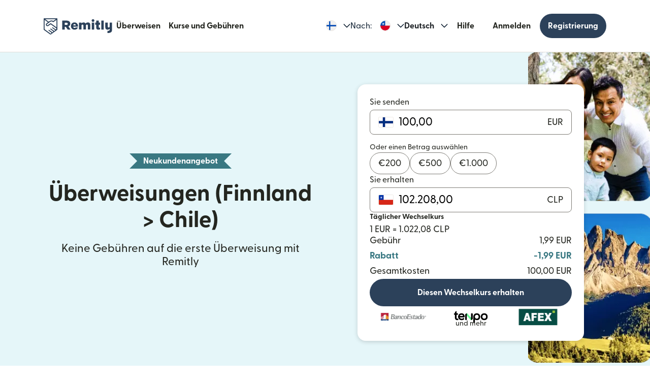

--- FILE ---
content_type: application/javascript
request_url: https://media.remitly.io/caribou-renderer-client-0.1.1-b6e8c5ffd92fc7eba777.js
body_size: 1336
content:
"use strict";(self.caribouJsonp=self.caribouJsonp||[]).push([[9436],{959436:(e,t,i)=>{i.r(t),i.d(t,{UniversalCalculator:()=>d});var s=i(333237),o=i(54943),a=i(357431),r=i(634466),n=i(129677),l=i(585608),p=i(514041),c=i(49664);const h=function(e){return p.createElement(c.A,(0,l.Cl)({},e))};var d={metadata:{name:"Universal Calculator",id:"UniversalCalculator",description:"Remitly Universal LP Calculator",desktopURL:"https://cdn.remitly.com/images/v1/img/calculator_screenshot_lg_wed_apr.l5MKAt302gLBVZoN.png",mobileURL:"https://cdn.remitly.com/images/v1/img/calculator_screenshot_sm_wed_apr.Sbq6OcpqfIrEN9XQ.png",category:s._w.UNIVERSAL,testInstance:null,isUniversal:!0,isHydratable:!0},schema:{id:"UniversalCalculator/v1",$schema:"http://json-schema.org/schema#",type:"object",properties:{placement:{type:o.A.Select,options:[{key:"Hero",value:a.A.HERO},{key:"Component",value:a.A.COMPONENT}],isConfig:!0},theme:{type:o.A.Select,options:r.A,isConfig:!0},ribbonText:{type:o.A.ShortText,isUniversal:!0},hideRibbon:{type:o.A.Checkbox,isConfig:!0},sendAmount:{type:o.A.ShortText,isUniversal:!0},hideFlags:{type:o.A.Checkbox,isConfig:!0},hideDisclaimer:{type:o.A.Checkbox,isConfig:!0},customDisclaimer:{type:o.A.LongText,isUniversal:!0,description:"Custom disclaimer text. Supports mustache conditionals: {{#isActivatedSegment}} for activated customers, {{^isActivatedSegment}} for non-activated. Markdown supported. Overrides default disclaimer."},header:{type:o.A.ShortText,isUniversal:!0},subheader:{type:o.A.LongText,isUniversal:!0},headerCtaText:{type:o.A.ShortText,isUniversal:!0,description:"Supports icons replacements."},hideHeaderCta:{type:o.A.Checkbox,isConfig:!0},calcCtaText:{type:o.A.ShortText,isUniversal:!0,description:"Supports icons replacements."},whatsappCtaButtonType:{type:o.A.Select,isConfig:!0,description:"Note: Only available for specific corridors right now. Type of the whatsapp CTA. If none selected, no button is shown.",options:[{key:"Primary",value:n.B.PRIMARY},{key:"Secondary",value:n.B.SECONDARY},{key:"Primary Only",value:n.B.PRIMARY_ONLY}]},whatsappPhoneNumber:{type:o.A.Select,isConfig:!0,options:[{key:"Prod",value:"12178020009"},{key:"PreProd",value:"12178020008"}],description:"If you're showing the whatsapp button, you MUST choose one of these."},addCalculatorFieldsToWhatsappMessage:{type:o.A.Checkbox,isConfig:!0,description:"Adds calculator information to the initial whatsapp message. For example: OFF: 'Hello Remitly!', ON: 'Hello Remitly! Send 100 USD from USA to PHL' "},whatsappCtaText:{type:o.A.ShortText,isUniversal:!0},initialWhatsappMessage:{type:o.A.ShortText,isUniversal:!0,description:"Message that gets pre-filled for the user when starting a conversation. It can include the values from the calculator."},enablePromoToggle:{type:o.A.Checkbox,isConfig:!0},enablePopularAmounts:{type:o.A.Checkbox,isConfig:!0},customPopularAmounts:{type:o.A.ShortText,description:"Comma separated number values"},desktopImage:{type:o.A.MediaUrl,description:"240px width desktop image (always aligned to the right of the screen)",isUniversal:!0},desktopImageAltText:{type:o.A.ShortText,isUniversal:!0},mobileImage:{type:o.A.MediaUrl,isUniversal:!0},mobileImageAltText:{type:o.A.ShortText,isUniversal:!0},showAppStoreButton:{type:o.A.Checkbox,isConfig:!0},showDestinations:{type:o.A.Checkbox,isConfig:!0},customDestinations:{type:o.A.List,listType:{imageAlt:{type:o.A.ShortText,isUniversal:!0},imageUrl:{type:o.A.MediaUrl,isUniversal:!0}},isUniversal:!0}},additionalProperties:!1,required:["placement","theme","header"]},reactComponent:h}}}]);
//# sourceMappingURL=caribou-renderer-client-0.1.1-b6e8c5ffd92fc7eba777.js.map

--- FILE ---
content_type: text/javascript; charset=utf-8
request_url: https://app.link/_r?sdk=web2.86.5&branch_key=key_live_fedYw0b1AK8QmSuljIyvAmdbrAbwqqAc&callback=branch_callback__0
body_size: 74
content:
/**/ typeof branch_callback__0 === 'function' && branch_callback__0("1542029313024617533");

--- FILE ---
content_type: image/svg+xml
request_url: https://cdn.remitly.com/images/v1/img/itau.GJGV4t8XK887SVd5.svg
body_size: 1924
content:
<svg width="121" height="121" viewBox="0 0 121 121" fill="none" xmlns="http://www.w3.org/2000/svg">
<path fill-rule="evenodd" clip-rule="evenodd" d="M22.1583 0.000180629L99.04 0.0492695C111.135 0.0492695 121.049 10.0132 121 22.1083V98.9911C121 111.086 111.086 121 98.9408 121L22.0089 120.95C9.91382 120.901 0 111.036 0 98.8919L0.0992449 22.0091C0.0992449 9.914 10.0131 -0.0489083 22.1583 0.000180629Z" fill="#234C7F"/>
<path fill-rule="evenodd" clip-rule="evenodd" d="M109 66.2107H100.561V84.6638C100.561 90.3182 96.7818 91.9062 94.0331 91.9062C91.3837 91.9062 88.4881 90.9141 88.5377 86.0029V66.2107H80.0486L80 87.2427C80 95.3779 84.6122 98.9991 90.9907 98.9991C95.4074 99.0493 98.8428 97.0641 100.757 93.6415H100.854V98.1063H109V66.2107ZM103.26 55H94.5739L90.9907 61.8953H97.0755L103.26 55Z" fill="#FAEC32"/>
<path fill-rule="evenodd" clip-rule="evenodd" d="M73.9502 75.4141C73.9502 67.4531 65.5568 66 60.8823 66C54.0968 66 47.1111 67.4531 46.055 77.3168H54.4485C54.7006 75.4141 55.5045 72.8097 59.8273 72.8097C62.039 72.8097 65.5568 73.0102 65.5568 76.5665C65.5568 78.3689 63.8482 78.9187 62.4416 79.1203L54.6497 80.2716C49.1215 81.0219 45 84.2774 45 90.5869C45 97.2457 50.1267 100 55.0522 100C60.9829 100 63.7984 97.2964 65.7072 95.3441C65.9084 97.0959 66.0599 97.5476 66.562 99.0988L74 99.0481C74 95.4929 73.9502 92.8895 73.9502 92.8399V75.4141Z" fill="#FAEC32"/>
<path fill-rule="evenodd" clip-rule="evenodd" d="M36.7316 55H28.3422V66.2889H24V72.3589H28.2929V91.9752C28.2929 96.14 29.6097 99 36.8786 99H38.0001C39.317 99 40.6832 98.8985 41.9517 98.8488V92.377C41.3657 92.4267 40.7315 92.5282 40.1949 92.5282C36.7809 92.5282 36.6833 91.8251 36.6833 89.8691L36.7316 72.3589H42V66.2889H36.7316V55Z" fill="#FAEC32"/>
<path fill-rule="evenodd" clip-rule="evenodd" d="M20 55H11.0487L11 98H19.9513L20 55Z" fill="#FAEC32"/>
<path fill-rule="evenodd" clip-rule="evenodd" d="M66 86.971V83C65.0848 83.6222 63.6103 84.1485 60 84.6265C56.6951 85.1529 54 85.9666 54 89.3164C54 92.0904 56.4401 93 58.1182 93C61.9836 93 66 90.7029 66 86.971Z" fill="#234C7F"/>
</svg>


--- FILE ---
content_type: image/svg+xml
request_url: https://cdn.remitly.com/images/v1/img/bancoestado_thu_aug_24_2023.PdClRG2NGQG4PQbK.svg
body_size: 16685
content:
<svg width="800" height="300" viewBox="0 0 800 300" fill="none" xmlns="http://www.w3.org/2000/svg">
<g id="BancoEstado">
<g id="Capa 2">
<g id="Capa 1">
<path id="Vector" d="M309.894 162.021L304.993 188.757C297.543 191.915 289.542 193.566 281.451 193.614C267.011 193.614 261.016 187.532 262.81 177.73C264.604 167.928 274.45 162.108 286.264 162.239C290.29 162.17 294.294 162.838 298.079 164.208L298.56 161.408C299.654 155.544 296.372 152.044 288.54 152.044C283.415 152.142 278.417 153.657 274.1 156.42C272.788 155.674 271.716 154.57 271.011 153.237C270.306 151.904 269.996 150.397 270.118 148.893C276.237 144.404 283.62 141.969 291.209 141.936C304.118 141.936 312.563 147.755 309.894 162.196M285.127 184.687C288.639 184.682 292.133 184.166 295.497 183.156L297.423 172.654C294 171.296 290.339 170.641 286.658 170.728C280.926 170.728 276.638 172.654 275.806 177.292C274.975 181.931 277.95 184.687 285.127 184.687Z" fill="#323E48"/>
<path id="Vector_2" d="M641.362 162.021L636.33 188.757C628.889 191.894 620.907 193.544 612.832 193.614C598.348 193.614 592.353 187.532 594.147 177.73C595.941 167.928 605.831 162.108 617.645 162.239C621.647 162.147 625.633 162.769 629.416 164.077L629.898 161.277C630.992 155.413 627.71 151.912 619.877 151.912C614.752 152.011 609.755 153.526 605.437 156.288C604.125 155.543 603.054 154.439 602.348 153.106C601.643 151.772 601.333 150.265 601.455 148.762C607.574 144.273 614.957 141.838 622.546 141.804C635.674 141.804 643.9 147.624 641.231 162.064M616.464 184.556C619.977 184.55 623.47 184.034 626.835 183.025L628.76 172.523C625.337 171.165 621.676 170.51 617.995 170.597C612.263 170.597 608.019 172.523 607.143 177.161C606.268 181.799 609.288 184.556 616.464 184.556Z" fill="#323E48"/>
<path id="Trazado" d="M366.473 167.797C367.652 160.506 371.376 153.869 376.983 149.063C382.59 144.256 389.719 141.592 397.104 141.542C402.794 141.308 408.351 143.301 412.594 147.099C410.976 150.644 408.261 153.574 404.849 155.457C403.643 154.258 402.208 153.314 400.629 152.683C399.05 152.051 397.36 151.744 395.66 151.781C391.354 151.871 387.232 153.546 384.084 156.485C380.935 159.423 378.981 163.42 378.594 167.709C377.019 176.067 380.126 183.506 389.928 183.506C394.156 183.495 398.251 182.027 401.523 179.349C402.907 180.184 404.062 181.348 404.886 182.738C405.711 184.127 406.179 185.699 406.249 187.313C401.02 191.383 394.585 193.6 387.958 193.614C372.337 193.614 363.673 184.118 366.692 167.797" fill="#323E48"/>
<path id="Vector_3" d="M409.356 167.709C410.592 160.397 414.368 153.755 420.019 148.952C425.67 144.15 432.834 141.495 440.25 141.454C455.346 141.454 464.01 152.175 461.166 167.709C459.857 174.957 456.049 181.518 450.405 186.25C444.762 190.983 437.638 193.588 430.273 193.614C415.176 193.614 406.512 182.981 409.356 167.709ZM449.395 167.709C451.145 158.301 446.945 151.781 438.193 151.781C433.887 151.871 429.765 153.546 426.617 156.485C423.468 159.423 421.514 163.42 421.127 167.709C419.377 176.986 423.578 183.375 432.373 183.375C436.63 183.281 440.707 181.638 443.841 178.755C446.974 175.871 448.949 171.944 449.395 167.709Z" fill="#323E48"/>
<path id="Trazado 2" d="M510.481 187.532C511.836 184.173 514.248 181.347 517.351 179.48C521.283 182.852 526.356 184.59 531.529 184.337C538.443 184.337 541.419 181.756 542.031 178.43C542.644 175.104 540.193 173.266 531.66 171.91C523.128 170.553 515.557 167.534 517.439 157.076C519.146 147.974 528.422 141.76 540.806 141.76C547.006 141.381 553.159 143.057 558.309 146.53C557.299 149.895 555.207 152.832 552.358 154.888C548.234 152.382 543.487 151.093 538.662 151.169C532.492 151.169 529.429 153.138 528.86 156.244C528.291 159.351 530.129 160.97 538.268 162.327C548.595 163.99 555.771 167.578 553.89 177.292C552.008 187.007 543.038 193.702 529.604 193.702C522.664 194.262 515.785 192.042 510.481 187.532Z" fill="#323E48"/>
<path id="Vector_4" d="M697.592 167.709C698.845 160.397 702.632 153.759 708.288 148.959C713.945 144.158 721.11 141.502 728.529 141.454C743.625 141.454 752.246 152.175 749.445 167.709C748.128 174.953 744.318 181.509 738.676 186.24C733.034 190.971 725.915 193.58 718.552 193.614C703.455 193.614 694.791 182.981 697.592 167.709ZM737.674 167.709C739.381 158.301 735.224 151.781 726.472 151.781C722.176 151.917 718.075 153.606 714.929 156.535C711.783 159.464 709.805 163.434 709.363 167.709C707.656 176.986 711.857 183.375 720.652 183.375C724.91 183.281 728.987 181.638 732.12 178.755C735.254 175.871 737.228 171.944 737.674 167.709Z" fill="#323E48"/>
<path id="Vector_5" d="M688.052 128.896L685.383 143.423C682.307 142.282 679.035 141.762 675.756 141.892C668.254 141.842 660.977 144.451 655.218 149.258C649.458 154.065 645.587 160.757 644.294 168.147C641.231 184.644 650.508 193.745 666.611 193.745C674.287 193.649 681.859 191.95 688.84 188.757L700.48 125.482L688.052 128.896ZM678.294 181.712C675.097 182.854 671.71 183.374 668.317 183.243C659.566 183.243 654.446 177.292 656.196 167.665C656.863 163.343 659.048 159.4 662.361 156.545C665.673 153.69 669.895 152.109 674.269 152.087C677.451 151.845 680.631 152.594 683.37 154.232L678.294 181.712Z" fill="#323E48"/>
<path id="Trazado 3" d="M596.948 143.861H578.657L581.02 131.127L568.855 134.497L561.022 176.986C558.834 188.757 565.704 193.527 576.25 193.527C581.891 193.486 587.369 191.629 591.872 188.232C591.963 186.7 591.699 185.168 591.099 183.756C590.499 182.344 589.581 181.09 588.415 180.093C585.915 182.08 582.853 183.228 579.663 183.375C574.806 183.375 571.743 181.537 573.056 174.317L576.906 153.356H595.197C595.856 151.799 596.326 150.168 596.598 148.499C596.933 146.977 597.051 145.416 596.948 143.861Z" fill="#323E48"/>
<path id="Vector_6" d="M644.207 198.077L641.187 212.649C639.619 213.357 637.92 213.73 636.199 213.743C632.567 213.743 630.51 211.686 631.298 207.967C631.633 206.303 632.537 204.808 633.855 203.738C635.172 202.668 636.821 202.09 638.518 202.103C639.25 202.066 639.98 202.186 640.662 202.453L641.581 198.077C642.451 197.945 643.336 197.945 644.207 198.077ZM638.868 211.205L640.181 204.991C639.555 204.638 638.842 204.471 638.124 204.51C637.138 204.539 636.191 204.901 635.436 205.537C634.682 206.172 634.164 207.044 633.967 208.01C633.53 210.198 634.624 211.555 636.636 211.555C637.393 211.545 638.145 211.428 638.868 211.205Z" fill="#323E48"/>
<path id="Vector_7" d="M654.84 208.623H647.051C646.966 208.995 646.97 209.382 647.064 209.752C647.158 210.122 647.339 210.464 647.591 210.75C647.843 211.037 648.16 211.259 648.515 211.399C648.87 211.539 649.253 211.592 649.633 211.555C650.883 211.513 652.097 211.118 653.133 210.417C653.392 210.661 653.591 210.962 653.712 211.297C653.834 211.631 653.875 211.989 653.833 212.343C652.39 213.332 650.683 213.865 648.933 213.874C647.772 213.874 646.659 213.413 645.838 212.592C645.018 211.772 644.557 210.659 644.557 209.498C644.456 208.963 644.456 208.414 644.557 207.879C644.828 206.269 645.646 204.802 646.874 203.726C648.102 202.649 649.664 202.03 651.295 201.972C651.806 201.892 652.327 201.917 652.828 202.045C653.328 202.173 653.798 202.401 654.207 202.717C654.617 203.032 654.957 203.427 655.209 203.878C655.461 204.33 655.618 204.827 655.671 205.341C655.779 205.876 655.779 206.426 655.671 206.96C655.671 207.485 655.409 208.01 655.234 208.536M653.133 206.785C653.396 205.473 653.133 204.16 651.208 204.116C650.435 204.144 649.692 204.419 649.086 204.899C648.48 205.379 648.043 206.04 647.839 206.785H653.133Z" fill="#323E48"/>
<path id="Trazado 4" d="M655.759 212.343C656.113 211.588 656.674 210.951 657.378 210.505C658.243 211.271 659.375 211.664 660.529 211.599C662.104 211.599 662.76 211.03 662.935 210.286C663.11 209.542 662.541 209.104 660.616 208.798C658.691 208.492 657.028 207.792 657.509 205.473C657.865 204.37 658.591 203.424 659.563 202.794C660.536 202.164 661.696 201.889 662.848 202.016C664.238 201.942 665.617 202.309 666.786 203.066C666.532 203.838 666.042 204.511 665.386 204.991C664.467 204.418 663.406 204.115 662.323 204.116C660.922 204.116 660.222 204.597 660.091 205.297C659.96 205.998 660.354 206.348 662.191 206.654C664.029 206.96 666.086 207.835 665.605 210.023C665.286 211.211 664.547 212.243 663.525 212.928C662.503 213.612 661.267 213.901 660.047 213.743C659.261 213.811 658.47 213.722 657.719 213.482C656.968 213.242 656.272 212.854 655.671 212.343" fill="#323E48"/>
<path id="Vector_8" d="M680.657 198.077L677.638 212.649C676.056 213.362 674.341 213.735 672.606 213.743C669.018 213.743 666.961 211.686 667.749 207.967C668.084 206.303 668.988 204.808 670.305 203.738C671.623 202.668 673.272 202.09 674.969 202.103C675.7 202.066 676.431 202.186 677.113 202.453L678.032 198.077H680.657ZM675.319 211.205L676.588 204.991C675.986 204.618 675.28 204.449 674.575 204.51C673.551 204.489 672.553 204.828 671.753 205.468C670.954 206.107 670.404 207.007 670.199 208.01C669.761 210.198 670.855 211.555 672.825 211.555C673.596 211.549 674.362 211.431 675.1 211.205" fill="#323E48"/>
<path id="Vector_9" d="M691.291 208.623H683.502C683.354 209.232 683.45 209.874 683.769 210.413C684.087 210.953 684.604 211.346 685.208 211.511C685.484 211.555 685.764 211.555 686.04 211.511C687.29 211.469 688.504 211.074 689.54 210.373C689.81 210.583 690.024 210.857 690.161 211.171C690.299 211.484 690.356 211.827 690.328 212.168C688.884 213.157 687.177 213.69 685.427 213.699C684.852 213.729 684.277 213.644 683.735 213.451C683.193 213.258 682.694 212.96 682.267 212.574C681.84 212.188 681.494 211.721 681.248 211.201C681.001 210.681 680.86 210.117 680.832 209.542C680.803 208.993 680.877 208.444 681.051 207.923C681.339 206.313 682.169 204.849 683.402 203.775C684.636 202.701 686.199 202.08 687.834 202.016C688.344 201.936 688.866 201.96 689.366 202.088C689.867 202.217 690.336 202.445 690.745 202.76C691.155 203.076 691.496 203.471 691.747 203.922C691.999 204.373 692.156 204.871 692.209 205.385C692.317 205.919 692.317 206.47 692.209 207.004C692.14 207.547 691.993 208.078 691.772 208.579M689.628 206.829C689.934 205.516 689.628 204.204 687.746 204.16C686.972 204.181 686.225 204.453 685.617 204.934C685.01 205.415 684.575 206.08 684.377 206.829H689.628Z" fill="#323E48"/>
<path id="Trazado 5" d="M706.343 198.252L703.193 213.393C702.756 213.437 702.317 213.437 701.88 213.393C701.458 213.436 701.033 213.436 700.611 213.393L703.105 201.491L700.173 202.716C699.939 202.39 699.772 202.022 699.682 201.631C699.592 201.24 699.58 200.835 699.648 200.44L704.462 198.252H706.343Z" fill="#323E48"/>
<path id="Vector_10" d="M717.589 209.192C717.223 210.555 716.383 211.744 715.221 212.546C714.059 213.347 712.649 213.71 711.244 213.568C708.531 213.568 706.168 212.561 706.869 209.542C707.106 208.629 707.522 207.772 708.093 207.021C708.664 206.27 709.378 205.639 710.194 205.166C709.649 204.815 709.231 204.298 709.003 203.691C708.774 203.085 708.747 202.42 708.925 201.797C709.196 200.501 709.924 199.345 710.977 198.542C712.029 197.738 713.336 197.34 714.658 197.421C717.633 197.421 719.033 198.996 718.727 201.403C718.293 202.916 717.289 204.203 715.927 204.991C716.587 205.318 717.116 205.861 717.426 206.529C717.736 207.197 717.809 207.951 717.633 208.667M715.051 208.973C715.358 207.617 714.089 207.004 712.557 206.304L711.857 205.954C710.717 206.626 709.873 207.705 709.494 208.973C709.188 210.592 710.325 211.117 711.813 211.117C713.301 211.117 714.745 210.592 715.051 208.973ZM711.463 201.359C711.201 202.628 712.251 203.197 713.564 203.81L714.132 204.072C714.639 203.828 715.088 203.48 715.45 203.05C715.812 202.62 716.079 202.118 716.233 201.578C716.495 200.222 715.576 199.565 714.22 199.565C713.624 199.497 713.022 199.639 712.519 199.966C712.016 200.294 711.642 200.786 711.463 201.359Z" fill="#323E48"/>
<path id="Trazado 6" d="M719.165 212.343C719.517 211.49 720.129 210.77 720.915 210.286C721.288 210.675 721.737 210.984 722.233 211.195C722.73 211.406 723.264 211.513 723.803 211.511C724.657 211.588 725.507 211.336 726.182 210.808C726.857 210.28 727.305 209.514 727.435 208.667C727.785 207.004 726.997 205.998 724.941 205.998C723.584 205.998 722.49 206.566 721.484 206.566C721.267 206.61 721.044 206.61 720.827 206.566L722.49 198.559H731.242C731.285 198.981 731.285 199.406 731.242 199.828C731.145 200.227 731.029 200.622 730.892 201.009H724.416L723.803 204.116C724.435 203.891 725.101 203.772 725.772 203.766C729.404 203.766 730.804 205.604 730.148 208.667C729.86 210.243 728.999 211.656 727.73 212.634C726.461 213.612 724.875 214.085 723.278 213.962C722.534 214.006 721.788 213.898 721.088 213.642C720.388 213.386 719.748 212.988 719.208 212.474" fill="#323E48"/>
<path id="Trazado 7" d="M731.417 212.343C731.769 211.49 732.381 210.77 733.167 210.286C733.541 210.675 733.989 210.984 734.485 211.195C734.982 211.406 735.516 211.513 736.055 211.511C736.909 211.588 737.759 211.336 738.434 210.808C739.109 210.28 739.557 209.514 739.687 208.667C740.037 207.004 739.25 205.998 737.193 205.998C735.836 205.998 734.742 206.566 733.736 206.566C733.525 206.652 733.29 206.652 733.08 206.566L734.699 198.559H743.45C743.449 199.403 743.27 200.238 742.925 201.009H736.493L735.836 204.116C736.484 203.891 737.164 203.772 737.849 203.766C741.481 203.766 742.881 205.604 742.225 208.667C741.938 210.243 741.076 211.656 739.807 212.634C738.538 213.612 736.952 214.085 735.355 213.962C734.611 214.006 733.866 213.898 733.165 213.642C732.465 213.386 731.825 212.988 731.286 212.474" fill="#323E48"/>
<path id="Trazado 8" d="M518.183 125.789H471.318L473.681 133.271C473.725 133.664 473.725 134.06 473.681 134.453V135.065L463.179 191.951H506.543C507.328 190.203 507.901 188.366 508.25 186.481C508.512 184.8 508.512 183.087 508.25 181.405H476.919L480.245 163.246H507.637C508.391 161.583 508.992 159.854 509.431 158.082C509.744 156.351 509.861 154.589 509.781 152.831H482.214L485.233 136.422H515.864C516.606 134.729 517.135 132.95 517.439 131.127C517.788 129.371 517.921 127.578 517.833 125.789" fill="#323E48"/>
<path id="Trazado 9" d="M343.806 141.673C339.352 141.697 334.927 142.39 330.679 143.73C330.364 143.817 330.031 143.817 329.716 143.73C329.372 143.817 329.011 143.817 328.666 143.73L320.439 141.279L318.952 149.418L311.075 192.082C312.95 192.44 314.856 192.601 316.764 192.564C318.773 192.6 320.781 192.439 322.759 192.082L329.541 155.107C333.076 153.343 336.968 152.414 340.918 152.394C348.445 152.394 352.164 155.807 350.501 164.821L345.469 192.082C347.373 192.438 349.309 192.599 351.245 192.564C353.255 192.6 355.262 192.439 357.24 192.082L362.797 162.021C364.854 150.775 359.603 141.673 343.806 141.673Z" fill="#323E48"/>
<path id="Vector_11" d="M262.197 143.336C264.341 131.652 257.821 125.045 240.318 125.045H215.42L218.133 133.009C218.22 133.427 218.22 133.859 218.133 134.278C218.176 134.553 218.176 134.834 218.133 135.109L207.631 191.995C214.341 193.227 221.157 193.784 227.978 193.658C246.707 193.658 257.121 185.913 259.44 173.31C259.936 171.741 260.117 170.09 259.974 168.452C259.831 166.813 259.366 165.218 258.606 163.759C257.846 162.3 256.806 161.005 255.545 159.948C254.284 158.892 252.827 158.094 251.258 157.601C254.167 156.391 256.711 154.442 258.637 151.948C260.563 149.454 261.805 146.501 262.241 143.38M247.932 172.96C246.576 180.399 241.412 183.725 230.429 183.725C227.329 183.725 224.232 183.55 221.152 183.2L224.871 163.071H235.986C244.738 163.071 249.114 166.353 247.888 172.96M250.733 143.555C249.595 149.724 245.569 153.269 236.861 153.269H226.709L230.079 134.978C233.317 134.672 236.424 134.54 239.443 134.54C248.195 134.54 251.827 137.866 250.776 143.555" fill="#323E48"/>
<path id="Vector_12" d="M186.014 81.0678H49.9698V217.112H186.014V81.0678Z" fill="white"/>
<path id="Trazado 10" d="M53.2079 149.462L99.3728 129.202V114.543C113.859 112.288 127.056 104.913 136.567 93.7577L182.776 131.477V84.3059H53.2079V149.462Z" fill="#D70032"/>
<path id="Trazado 11" d="M99.4603 192.258H136.567V93.8015C127.06 104.932 113.881 112.29 99.4166 114.543V129.202L53.2079 149.462V163.946L99.4166 143.686V129.202L114.251 122.726V137.078L99.4603 143.642V157.82L114.294 151.344V165.477L99.4603 171.997V157.82L53.2079 178.08V192.258L99.4603 171.997V192.258Z" fill="white"/>
<path id="Trazado 12" d="M99.4603 157.82V143.642L99.4166 143.686L53.2079 163.946V178.124L99.4603 157.82Z" fill="#EE801D"/>
<path id="Trazado 13" d="M99.4603 171.997L53.2079 192.258H99.4603V171.997Z" fill="#EE801D"/>
<path id="Trazado 14" d="M99.4604 143.642L114.251 137.21V122.901L99.4166 129.421V143.686L99.4604 143.642Z" fill="#EE801D"/>
<path id="Trazado 15" d="M99.4604 143.642L99.4166 143.686L99.4604 143.642Z" fill="#FF6B00"/>
<path id="Trazado 16" d="M99.4603 157.82V171.997L114.294 165.477V151.344L99.4603 157.82Z" fill="#EE801D"/>
<path id="Trazado 18" d="M136.611 192.258H182.776V131.521L136.567 93.8015L136.611 192.258Z" fill="#EE801D"/>
<path id="Trazado 19" d="M136.567 192.258H136.611L136.567 93.8015V192.258Z" fill="#FF6B00"/>
<path id="Trazado 21" d="M136.611 192.258H136.567H99.4603H53.2079V213.83H182.776V192.258H136.611Z" fill="#0257A0"/>
</g>
</g>
</g>
</svg>
